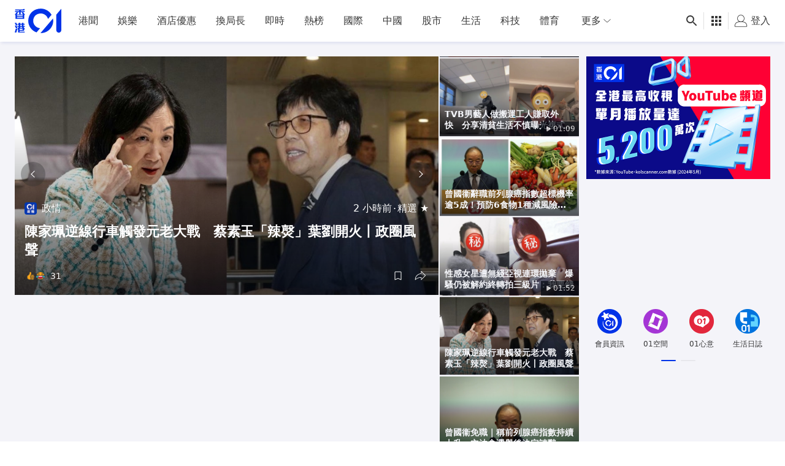

--- FILE ---
content_type: text/html; charset=utf-8
request_url: https://www.google.com/recaptcha/api2/aframe
body_size: 183
content:
<!DOCTYPE HTML><html><head><meta http-equiv="content-type" content="text/html; charset=UTF-8"></head><body><script nonce="wd1ALEpnZlqv7tY-1m8SWw">/** Anti-fraud and anti-abuse applications only. See google.com/recaptcha */ try{var clients={'sodar':'https://pagead2.googlesyndication.com/pagead/sodar?'};window.addEventListener("message",function(a){try{if(a.source===window.parent){var b=JSON.parse(a.data);var c=clients[b['id']];if(c){var d=document.createElement('img');d.src=c+b['params']+'&rc='+(localStorage.getItem("rc::a")?sessionStorage.getItem("rc::b"):"");window.document.body.appendChild(d);sessionStorage.setItem("rc::e",parseInt(sessionStorage.getItem("rc::e")||0)+1);localStorage.setItem("rc::h",'1769509337297');}}}catch(b){}});window.parent.postMessage("_grecaptcha_ready", "*");}catch(b){}</script></body></html>

--- FILE ---
content_type: text/javascript; charset=utf-8
request_url: https://app.link/_r?sdk=web2.86.5&branch_key=key_live_poEGVC3LB6uIm5ULkG5jncmktBc9WVaN&callback=branch_callback__0
body_size: 72
content:
/**/ typeof branch_callback__0 === 'function' && branch_callback__0("1544640933960264281");

--- FILE ---
content_type: text/javascript
request_url: https://www.hk01.com/_next/static/chunks/7541.6348d5e6d2d3d99c.js
body_size: 475
content:
(self.webpackChunk_N_E=self.webpackChunk_N_E||[]).push([[7541],{11152:function(e){e.exports=function(e){var n=Object.prototype.toString.call(e);return"[object Function]"===n||"[object AsyncFunction]"===n||"[object GeneratorFunction]"===n||"[object AsyncGeneratorFunction]"===n}},25601:function(e,n,r){"use strict";r.r(n),r.d(n,{promotionEntranceChangePageTracker:function(){return R},promotionEntranceClickTracker:function(){return k},promotionEntranceViewTracker:function(){return A},serviceEntranceChangePageTracker:function(){return f},serviceEntranceClickTracker:function(){return _},serviceGridEntranceChangeTracker:function(){return T},serviceGridEntranceClickTracker:function(){return G}});var t=r(4730),c=r(74187),i=r(68226);let a=["GA","Piwik"],o=["GA","Piwik"],E=["GA","Piwik"],C=["GA","Piwik"],l=["GA","Piwik"],u=["GA","Piwik"],N=["GA","Piwik"],A=(e,n)=>{let r=n??{},{GA:o=!0,Piwik:E=!0}=r,C=(0,t.Z)(r,a);e.fire({GA:o,Piwik:E},{action:c.aU.REACH_PROMOTION,category:c.WD.PROMOTION_ENTRANCE,label:(0,i.p4)(C),nonInteraction:!0})},k=(e,n)=>{let r=n??{},{GA:a=!0,Piwik:E=!0}=r,C=(0,t.Z)(r,o);e.fire({GA:a,Piwik:E},{action:c.aU.CLICK_PROMOTION,category:c.WD.PROMOTION_ENTRANCE,label:(0,i.p4)(C)})},R=(e,n)=>{let r=n??{},{GA:a=!0,Piwik:o=!0}=r,C=(0,t.Z)(r,E);e.fire({GA:a,Piwik:o},{action:c.aU.CHANGE_PAGE,category:c.WD.PROMOTION_ENTRANCE,label:(0,i.p4)(C)})},_=(e,n)=>{let r=n??{},{GA:a=!0,Piwik:o=!0}=r,E=(0,t.Z)(r,C);e.fire({GA:a,Piwik:o},{action:c.aU.CLICK_SERVICE,category:c.WD.SERVICE_ENTRANCE,label:(0,i.p4)(E)})},f=(e,n)=>{let r=n??{},{GA:a=!0,Piwik:o=!0}=r,E=(0,t.Z)(r,l);e.fire({GA:a,Piwik:o},{action:c.aU.CHANGE_PAGE,category:c.WD.SERVICE_ENTRANCE,label:(0,i.p4)(E)})},G=(e,n)=>{let r=n??{},{GA:a=!0,Piwik:o=!0}=r,E=(0,t.Z)(r,u);e.fire({GA:a,Piwik:o},{action:c.aU.CLICK_SERVICE,category:c.WD.SERVICE_GRID_ENTRANCE,label:(0,i.p4)(E)})},T=(e,n)=>{let r=n??{},{GA:a=!0,Piwik:o=!0}=r,E=(0,t.Z)(r,N);e.fire({GA:a,Piwik:o},{action:c.aU.CHANGE_PAGE,category:c.WD.SERVICE_GRID_ENTRANCE,label:(0,i.p4)(E)})}}}]);
//# sourceMappingURL=7541.6348d5e6d2d3d99c.js.map

--- FILE ---
content_type: application/javascript; charset=utf-8
request_url: https://fundingchoicesmessages.google.com/f/AGSKWxXv1K3oLPpZ2iW17mVUZhFvgUIYuR4ywRJINNW-DEFvJBePEyMmq6ns-55GzEfyEg9S0hpQOOB5Gm6IV62JDvMuoS0g59MQ2wWRSwb19g5JnFSqYA7537l7GGPRPvkmWsIeovLFVB-ollOkAymqG_DJgkz9XHwI7lZmxlzJryIQnHWKVT1utqkG9ncK/_/ad-stub-_UIM-Ads__ad&zone==js_ads&.net/flashads
body_size: -1287
content:
window['8c263bd2-3247-47f1-a823-6fa43ade9d1a'] = true;

--- FILE ---
content_type: text/javascript
request_url: https://www.hk01.com/_next/static/chunks/518.7628395e4492ec2a.js
body_size: 858
content:
"use strict";(self.webpackChunk_N_E=self.webpackChunk_N_E||[]).push([[518],{30518:function(e,t,r){r.r(t);var n=r(8307),i=r(4730),s=r(93967),a=r.n(s),c=r(67294),o=r(56232),u=r(85893);let l=["navigation","pagination"];function p(e,t){var r=Object.keys(e);if(Object.getOwnPropertySymbols){var n=Object.getOwnPropertySymbols(e);t&&(n=n.filter(function(t){return Object.getOwnPropertyDescriptor(e,t).enumerable})),r.push.apply(r,n)}return r}function f(e){for(var t=1;t<arguments.length;t++){var r=null!=arguments[t]?arguments[t]:{};t%2?p(Object(r),!0).forEach(function(t){(0,n.Z)(e,t,r[t])}):Object.getOwnPropertyDescriptors?Object.defineProperties(e,Object.getOwnPropertyDescriptors(r)):p(Object(r)).forEach(function(t){Object.defineProperty(e,t,Object.getOwnPropertyDescriptor(r,t))})}return e}(0,o.z2)(),t.default=({children:e,innerRef:t,modifiers:r=[""],options:n,sliderId:s,stopAutoplayOnHover:o=!1})=>{let p=(0,c.useRef)(null),{navigation:w=!0,pagination:v=!1}=n,b=(0,i.Z)(n,l),d=()=>{t.current?.swiper?.autoplay.stop()},j=()=>{t.current?.swiper?.autoplay.start()},O=()=>{p.current.addEventListener("mouseenter",d)},g=()=>{p.current.addEventListener("mouseleave",j)},y=f(f(f({},v&&{pagination:{clickable:!0,el:`#${s} .swiper-pagination`}}),w&&{navigation:{nextEl:`#${s} .swiper-button-next`,prevEl:`#${s} .swiper-button-prev`}}),b);return(0,c.useEffect)(()=>{if(t)return t.current&&(Object.assign(t.current,y),t.current.initialize()),n.autoplay&&o&&(O(),g()),()=>{p.current?.removeEventListener("mouseenter",d),p.current?.removeEventListener("mouseleave",j)}},[]),(0,u.jsxs)("section",{id:s,ref:p,className:a()("slider-section","relative h-full","[&_.swiper-container]:w-full","[&_.swiper-container]:h-full","[&_swiper-slide]:w-auto",r?.join(" "),r.includes("withFadeEffect")&&"[&_swiper-slide:not(.swiper-slide-active)]:!opacity-0"),children:[(0,u.jsx)("swiper-container",{ref:t,init:!1,children:e}),v&&(0,u.jsx)("div",{className:"swiper-pagination"}),w&&(0,u.jsxs)(u.Fragment,{children:[(0,u.jsx)("div",{className:"swiper-button-prev"}),(0,u.jsx)("div",{className:"swiper-button-next"})]})]})}}}]);
//# sourceMappingURL=518.7628395e4492ec2a.js.map